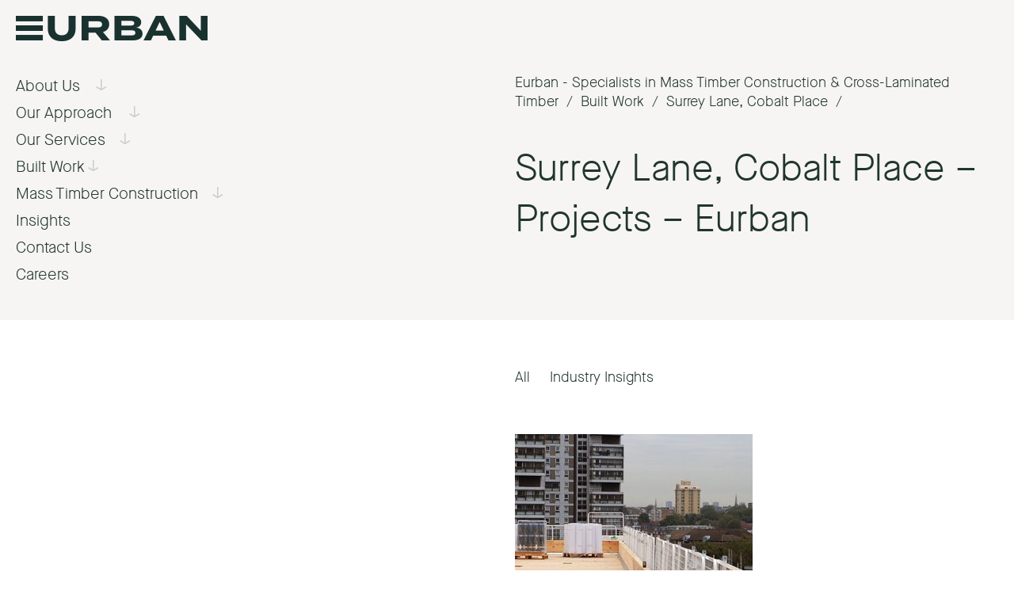

--- FILE ---
content_type: text/html; charset=UTF-8
request_url: https://www.eurban.co.uk/project/surrey-lane/attachment/surrey-lane-cobalt-place-listing/
body_size: 9364
content:
<!DOCTYPE html>
<html xmlns="https://www.w3.org/1999/xhtml">

<head profile="https://gmpg.org/xfn/11">
  <meta http-equiv="Content-Type" content="text/html;   charset=UTF-8" />
  <meta name="viewport" content="width=device-width, minimum-scale=1,   maximum-scale=1, user-scalable=no" />
  <meta name="google-site-verification" content="nh5sHBjiWYgb3UI6IBtTEyZHNbyzhbV0c-eCeBWbF74" />
  <link rel="icon" type="image/png" href="https://www.eurban.co.uk/favicon.ico"/>

  <title>Surrey Lane, Cobalt Place - Projects - Eurban | Eurban - Specialists in Mass Timber Construction &amp; Cross-Laminated Timber</title>

  <link rel="alternate" type="application/rss+xml" title="Eurban &#8211; Specialists in Mass Timber Construction &amp; Cross-Laminated Timber RSS Feed" href="https://www.eurban.co.uk/feed/" />
  <link rel="pingback" href="https://www.eurban.co.uk/xmlrpc.php" />
  <!--[if lt IE 9]>
    <script src="//html5shiv.googlecode.com/svn/trunk/html5.js"></script>
  <![endif]-->

  
<meta name='robots' content='index, follow, max-image-preview:large, max-snippet:-1, max-video-preview:-1' />
	<style>img:is([sizes="auto" i], [sizes^="auto," i]) { contain-intrinsic-size: 3000px 1500px }</style>
	
	<!-- This site is optimized with the Yoast SEO plugin v23.9 - https://yoast.com/wordpress/plugins/seo/ -->
	<title>Surrey Lane, Cobalt Place - Projects - Eurban | Eurban - Specialists in Mass Timber Construction &amp; Cross-Laminated Timber</title>
	<link rel="canonical" href="https://www.eurban.co.uk/project/surrey-lane/attachment/surrey-lane-cobalt-place-listing/" />
	<meta property="og:locale" content="en_GB" />
	<meta property="og:type" content="article" />
	<meta property="og:title" content="Surrey Lane, Cobalt Place - Projects - Eurban | Eurban - Specialists in Mass Timber Construction &amp; Cross-Laminated Timber" />
	<meta property="og:url" content="https://www.eurban.co.uk/project/surrey-lane/attachment/surrey-lane-cobalt-place-listing/" />
	<meta property="og:site_name" content="Eurban - Specialists in Mass Timber Construction &amp; Cross-Laminated Timber" />
	<meta property="article:modified_time" content="2017-12-19T15:19:16+00:00" />
	<meta property="og:image" content="https://www.eurban.co.uk/project/surrey-lane/attachment/surrey-lane-cobalt-place-listing" />
	<meta property="og:image:width" content="380" />
	<meta property="og:image:height" content="380" />
	<meta property="og:image:type" content="image/jpeg" />
	<meta name="twitter:card" content="summary_large_image" />
	<script type="application/ld+json" class="yoast-schema-graph">{"@context":"https://schema.org","@graph":[{"@type":"WebPage","@id":"https://www.eurban.co.uk/project/surrey-lane/attachment/surrey-lane-cobalt-place-listing/","url":"https://www.eurban.co.uk/project/surrey-lane/attachment/surrey-lane-cobalt-place-listing/","name":"Surrey Lane, Cobalt Place - Projects - Eurban | Eurban - Specialists in Mass Timber Construction &amp; Cross-Laminated Timber","isPartOf":{"@id":"https://www.eurban.co.uk/#website"},"primaryImageOfPage":{"@id":"https://www.eurban.co.uk/project/surrey-lane/attachment/surrey-lane-cobalt-place-listing/#primaryimage"},"image":{"@id":"https://www.eurban.co.uk/project/surrey-lane/attachment/surrey-lane-cobalt-place-listing/#primaryimage"},"thumbnailUrl":"https://www.eurban.co.uk/wp-content/uploads/2017/08/surrey-lane-cobalt-place-listing.jpg","datePublished":"2017-08-31T14:52:35+00:00","dateModified":"2017-12-19T15:19:16+00:00","breadcrumb":{"@id":"https://www.eurban.co.uk/project/surrey-lane/attachment/surrey-lane-cobalt-place-listing/#breadcrumb"},"inLanguage":"en-GB","potentialAction":[{"@type":"ReadAction","target":["https://www.eurban.co.uk/project/surrey-lane/attachment/surrey-lane-cobalt-place-listing/"]}]},{"@type":"ImageObject","inLanguage":"en-GB","@id":"https://www.eurban.co.uk/project/surrey-lane/attachment/surrey-lane-cobalt-place-listing/#primaryimage","url":"https://www.eurban.co.uk/wp-content/uploads/2017/08/surrey-lane-cobalt-place-listing.jpg","contentUrl":"https://www.eurban.co.uk/wp-content/uploads/2017/08/surrey-lane-cobalt-place-listing.jpg","width":380,"height":380,"caption":"Surrey Lane, Cobalt Place - Projects - Eurban"},{"@type":"BreadcrumbList","@id":"https://www.eurban.co.uk/project/surrey-lane/attachment/surrey-lane-cobalt-place-listing/#breadcrumb","itemListElement":[{"@type":"ListItem","position":1,"name":"Home","item":"https://www.eurban.co.uk/"},{"@type":"ListItem","position":2,"name":"Surrey Lane, Cobalt Place","item":"https://www.eurban.co.uk/project/surrey-lane/"},{"@type":"ListItem","position":3,"name":"Surrey Lane, Cobalt Place &#8211; Projects &#8211; Eurban"}]},{"@type":"WebSite","@id":"https://www.eurban.co.uk/#website","url":"https://www.eurban.co.uk/","name":"Eurban - Specialists in Mass Timber Construction &amp; Cross-Laminated Timber","description":"Eurban","potentialAction":[{"@type":"SearchAction","target":{"@type":"EntryPoint","urlTemplate":"https://www.eurban.co.uk/?s={search_term_string}"},"query-input":{"@type":"PropertyValueSpecification","valueRequired":true,"valueName":"search_term_string"}}],"inLanguage":"en-GB"}]}</script>
	<!-- / Yoast SEO plugin. -->


<link rel="alternate" type="application/rss+xml" title="Eurban - Specialists in Mass Timber Construction &amp; Cross-Laminated Timber &raquo; Surrey Lane, Cobalt Place &#8211; Projects &#8211; Eurban Comments Feed" href="https://www.eurban.co.uk/project/surrey-lane/attachment/surrey-lane-cobalt-place-listing/feed/" />
<link rel='stylesheet' id='wp-block-library-css' href='https://www.eurban.co.uk/wp-includes/css/dist/block-library/style.min.css?ver=6.7.4' type='text/css' media='all' />
<style id='classic-theme-styles-inline-css' type='text/css'>
/*! This file is auto-generated */
.wp-block-button__link{color:#fff;background-color:#32373c;border-radius:9999px;box-shadow:none;text-decoration:none;padding:calc(.667em + 2px) calc(1.333em + 2px);font-size:1.125em}.wp-block-file__button{background:#32373c;color:#fff;text-decoration:none}
</style>
<style id='global-styles-inline-css' type='text/css'>
:root{--wp--preset--aspect-ratio--square: 1;--wp--preset--aspect-ratio--4-3: 4/3;--wp--preset--aspect-ratio--3-4: 3/4;--wp--preset--aspect-ratio--3-2: 3/2;--wp--preset--aspect-ratio--2-3: 2/3;--wp--preset--aspect-ratio--16-9: 16/9;--wp--preset--aspect-ratio--9-16: 9/16;--wp--preset--color--black: #000000;--wp--preset--color--cyan-bluish-gray: #abb8c3;--wp--preset--color--white: #ffffff;--wp--preset--color--pale-pink: #f78da7;--wp--preset--color--vivid-red: #cf2e2e;--wp--preset--color--luminous-vivid-orange: #ff6900;--wp--preset--color--luminous-vivid-amber: #fcb900;--wp--preset--color--light-green-cyan: #7bdcb5;--wp--preset--color--vivid-green-cyan: #00d084;--wp--preset--color--pale-cyan-blue: #8ed1fc;--wp--preset--color--vivid-cyan-blue: #0693e3;--wp--preset--color--vivid-purple: #9b51e0;--wp--preset--gradient--vivid-cyan-blue-to-vivid-purple: linear-gradient(135deg,rgba(6,147,227,1) 0%,rgb(155,81,224) 100%);--wp--preset--gradient--light-green-cyan-to-vivid-green-cyan: linear-gradient(135deg,rgb(122,220,180) 0%,rgb(0,208,130) 100%);--wp--preset--gradient--luminous-vivid-amber-to-luminous-vivid-orange: linear-gradient(135deg,rgba(252,185,0,1) 0%,rgba(255,105,0,1) 100%);--wp--preset--gradient--luminous-vivid-orange-to-vivid-red: linear-gradient(135deg,rgba(255,105,0,1) 0%,rgb(207,46,46) 100%);--wp--preset--gradient--very-light-gray-to-cyan-bluish-gray: linear-gradient(135deg,rgb(238,238,238) 0%,rgb(169,184,195) 100%);--wp--preset--gradient--cool-to-warm-spectrum: linear-gradient(135deg,rgb(74,234,220) 0%,rgb(151,120,209) 20%,rgb(207,42,186) 40%,rgb(238,44,130) 60%,rgb(251,105,98) 80%,rgb(254,248,76) 100%);--wp--preset--gradient--blush-light-purple: linear-gradient(135deg,rgb(255,206,236) 0%,rgb(152,150,240) 100%);--wp--preset--gradient--blush-bordeaux: linear-gradient(135deg,rgb(254,205,165) 0%,rgb(254,45,45) 50%,rgb(107,0,62) 100%);--wp--preset--gradient--luminous-dusk: linear-gradient(135deg,rgb(255,203,112) 0%,rgb(199,81,192) 50%,rgb(65,88,208) 100%);--wp--preset--gradient--pale-ocean: linear-gradient(135deg,rgb(255,245,203) 0%,rgb(182,227,212) 50%,rgb(51,167,181) 100%);--wp--preset--gradient--electric-grass: linear-gradient(135deg,rgb(202,248,128) 0%,rgb(113,206,126) 100%);--wp--preset--gradient--midnight: linear-gradient(135deg,rgb(2,3,129) 0%,rgb(40,116,252) 100%);--wp--preset--font-size--small: 13px;--wp--preset--font-size--medium: 20px;--wp--preset--font-size--large: 36px;--wp--preset--font-size--x-large: 42px;--wp--preset--spacing--20: 0.44rem;--wp--preset--spacing--30: 0.67rem;--wp--preset--spacing--40: 1rem;--wp--preset--spacing--50: 1.5rem;--wp--preset--spacing--60: 2.25rem;--wp--preset--spacing--70: 3.38rem;--wp--preset--spacing--80: 5.06rem;--wp--preset--shadow--natural: 6px 6px 9px rgba(0, 0, 0, 0.2);--wp--preset--shadow--deep: 12px 12px 50px rgba(0, 0, 0, 0.4);--wp--preset--shadow--sharp: 6px 6px 0px rgba(0, 0, 0, 0.2);--wp--preset--shadow--outlined: 6px 6px 0px -3px rgba(255, 255, 255, 1), 6px 6px rgba(0, 0, 0, 1);--wp--preset--shadow--crisp: 6px 6px 0px rgba(0, 0, 0, 1);}:where(.is-layout-flex){gap: 0.5em;}:where(.is-layout-grid){gap: 0.5em;}body .is-layout-flex{display: flex;}.is-layout-flex{flex-wrap: wrap;align-items: center;}.is-layout-flex > :is(*, div){margin: 0;}body .is-layout-grid{display: grid;}.is-layout-grid > :is(*, div){margin: 0;}:where(.wp-block-columns.is-layout-flex){gap: 2em;}:where(.wp-block-columns.is-layout-grid){gap: 2em;}:where(.wp-block-post-template.is-layout-flex){gap: 1.25em;}:where(.wp-block-post-template.is-layout-grid){gap: 1.25em;}.has-black-color{color: var(--wp--preset--color--black) !important;}.has-cyan-bluish-gray-color{color: var(--wp--preset--color--cyan-bluish-gray) !important;}.has-white-color{color: var(--wp--preset--color--white) !important;}.has-pale-pink-color{color: var(--wp--preset--color--pale-pink) !important;}.has-vivid-red-color{color: var(--wp--preset--color--vivid-red) !important;}.has-luminous-vivid-orange-color{color: var(--wp--preset--color--luminous-vivid-orange) !important;}.has-luminous-vivid-amber-color{color: var(--wp--preset--color--luminous-vivid-amber) !important;}.has-light-green-cyan-color{color: var(--wp--preset--color--light-green-cyan) !important;}.has-vivid-green-cyan-color{color: var(--wp--preset--color--vivid-green-cyan) !important;}.has-pale-cyan-blue-color{color: var(--wp--preset--color--pale-cyan-blue) !important;}.has-vivid-cyan-blue-color{color: var(--wp--preset--color--vivid-cyan-blue) !important;}.has-vivid-purple-color{color: var(--wp--preset--color--vivid-purple) !important;}.has-black-background-color{background-color: var(--wp--preset--color--black) !important;}.has-cyan-bluish-gray-background-color{background-color: var(--wp--preset--color--cyan-bluish-gray) !important;}.has-white-background-color{background-color: var(--wp--preset--color--white) !important;}.has-pale-pink-background-color{background-color: var(--wp--preset--color--pale-pink) !important;}.has-vivid-red-background-color{background-color: var(--wp--preset--color--vivid-red) !important;}.has-luminous-vivid-orange-background-color{background-color: var(--wp--preset--color--luminous-vivid-orange) !important;}.has-luminous-vivid-amber-background-color{background-color: var(--wp--preset--color--luminous-vivid-amber) !important;}.has-light-green-cyan-background-color{background-color: var(--wp--preset--color--light-green-cyan) !important;}.has-vivid-green-cyan-background-color{background-color: var(--wp--preset--color--vivid-green-cyan) !important;}.has-pale-cyan-blue-background-color{background-color: var(--wp--preset--color--pale-cyan-blue) !important;}.has-vivid-cyan-blue-background-color{background-color: var(--wp--preset--color--vivid-cyan-blue) !important;}.has-vivid-purple-background-color{background-color: var(--wp--preset--color--vivid-purple) !important;}.has-black-border-color{border-color: var(--wp--preset--color--black) !important;}.has-cyan-bluish-gray-border-color{border-color: var(--wp--preset--color--cyan-bluish-gray) !important;}.has-white-border-color{border-color: var(--wp--preset--color--white) !important;}.has-pale-pink-border-color{border-color: var(--wp--preset--color--pale-pink) !important;}.has-vivid-red-border-color{border-color: var(--wp--preset--color--vivid-red) !important;}.has-luminous-vivid-orange-border-color{border-color: var(--wp--preset--color--luminous-vivid-orange) !important;}.has-luminous-vivid-amber-border-color{border-color: var(--wp--preset--color--luminous-vivid-amber) !important;}.has-light-green-cyan-border-color{border-color: var(--wp--preset--color--light-green-cyan) !important;}.has-vivid-green-cyan-border-color{border-color: var(--wp--preset--color--vivid-green-cyan) !important;}.has-pale-cyan-blue-border-color{border-color: var(--wp--preset--color--pale-cyan-blue) !important;}.has-vivid-cyan-blue-border-color{border-color: var(--wp--preset--color--vivid-cyan-blue) !important;}.has-vivid-purple-border-color{border-color: var(--wp--preset--color--vivid-purple) !important;}.has-vivid-cyan-blue-to-vivid-purple-gradient-background{background: var(--wp--preset--gradient--vivid-cyan-blue-to-vivid-purple) !important;}.has-light-green-cyan-to-vivid-green-cyan-gradient-background{background: var(--wp--preset--gradient--light-green-cyan-to-vivid-green-cyan) !important;}.has-luminous-vivid-amber-to-luminous-vivid-orange-gradient-background{background: var(--wp--preset--gradient--luminous-vivid-amber-to-luminous-vivid-orange) !important;}.has-luminous-vivid-orange-to-vivid-red-gradient-background{background: var(--wp--preset--gradient--luminous-vivid-orange-to-vivid-red) !important;}.has-very-light-gray-to-cyan-bluish-gray-gradient-background{background: var(--wp--preset--gradient--very-light-gray-to-cyan-bluish-gray) !important;}.has-cool-to-warm-spectrum-gradient-background{background: var(--wp--preset--gradient--cool-to-warm-spectrum) !important;}.has-blush-light-purple-gradient-background{background: var(--wp--preset--gradient--blush-light-purple) !important;}.has-blush-bordeaux-gradient-background{background: var(--wp--preset--gradient--blush-bordeaux) !important;}.has-luminous-dusk-gradient-background{background: var(--wp--preset--gradient--luminous-dusk) !important;}.has-pale-ocean-gradient-background{background: var(--wp--preset--gradient--pale-ocean) !important;}.has-electric-grass-gradient-background{background: var(--wp--preset--gradient--electric-grass) !important;}.has-midnight-gradient-background{background: var(--wp--preset--gradient--midnight) !important;}.has-small-font-size{font-size: var(--wp--preset--font-size--small) !important;}.has-medium-font-size{font-size: var(--wp--preset--font-size--medium) !important;}.has-large-font-size{font-size: var(--wp--preset--font-size--large) !important;}.has-x-large-font-size{font-size: var(--wp--preset--font-size--x-large) !important;}
:where(.wp-block-post-template.is-layout-flex){gap: 1.25em;}:where(.wp-block-post-template.is-layout-grid){gap: 1.25em;}
:where(.wp-block-columns.is-layout-flex){gap: 2em;}:where(.wp-block-columns.is-layout-grid){gap: 2em;}
:root :where(.wp-block-pullquote){font-size: 1.5em;line-height: 1.6;}
</style>
<link rel='stylesheet' id='contact-form-7-css' href='https://www.eurban.co.uk/wp-content/plugins/contact-form-7/includes/css/styles.css?ver=6.0' type='text/css' media='all' />
<link rel='stylesheet' id='style-css' href='https://www.eurban.co.uk/wp-content/themes/eurban/style.min.css?ver=6.7.4' async='async' type='text/css' media='all' />
<link rel='stylesheet' id='slick-style-css' href='https://cdnjs.cloudflare.com/ajax/libs/slick-carousel/1.6.0/slick.min.css?ver=6.7.4' async='async' type='text/css' media='all' />
<link rel='stylesheet' id='owl-style-css' href='https://cdnjs.cloudflare.com/ajax/libs/OwlCarousel2/2.2.0/assets/owl.carousel.min.css?ver=6.7.4' async='async' type='text/css' media='all' />
<link rel='stylesheet' id='owl-theme-style-css' href='https://cdnjs.cloudflare.com/ajax/libs/OwlCarousel2/2.2.0/assets/owl.theme.default.min.css?ver=6.7.4' async='async' type='text/css' media='all' />
<script type="text/javascript" id="wpgmza_data-js-extra">
/* <![CDATA[ */
var wpgmza_google_api_status = {"message":"Enqueued","code":"ENQUEUED"};
/* ]]> */
</script>
<script type="text/javascript" src="https://www.eurban.co.uk/wp-content/plugins/wp-google-maps/wpgmza_data.js?ver=6.7.4" id="wpgmza_data-js"></script>
<script type="text/javascript" src="https://www.eurban.co.uk/wp-includes/js/jquery/jquery.min.js?ver=3.7.1" id="jquery-core-js"></script>
<script type="text/javascript" src="https://www.eurban.co.uk/wp-includes/js/jquery/jquery-migrate.min.js?ver=3.4.1" id="jquery-migrate-js"></script>
<link rel="https://api.w.org/" href="https://www.eurban.co.uk/wp-json/" /><link rel="alternate" title="JSON" type="application/json" href="https://www.eurban.co.uk/wp-json/wp/v2/media/762" /><link rel="EditURI" type="application/rsd+xml" title="RSD" href="https://www.eurban.co.uk/xmlrpc.php?rsd" />
<meta name="generator" content="WordPress 6.7.4" />
<link rel='shortlink' href='https://www.eurban.co.uk/?p=762' />
<link rel="alternate" title="oEmbed (JSON)" type="application/json+oembed" href="https://www.eurban.co.uk/wp-json/oembed/1.0/embed?url=https%3A%2F%2Fwww.eurban.co.uk%2Fproject%2Fsurrey-lane%2Fattachment%2Fsurrey-lane-cobalt-place-listing%2F" />
<link rel="alternate" title="oEmbed (XML)" type="text/xml+oembed" href="https://www.eurban.co.uk/wp-json/oembed/1.0/embed?url=https%3A%2F%2Fwww.eurban.co.uk%2Fproject%2Fsurrey-lane%2Fattachment%2Fsurrey-lane-cobalt-place-listing%2F&#038;format=xml" />
<!-- Global site tag (gtag.js) - Google Analytics -->
<script async src="https://www.googletagmanager.com/gtag/js?id=UA-2553099-3"></script>
<script>
   window.dataLayer = window.dataLayer || [];
   function gtag(){dataLayer.push(arguments);}
   gtag('js', new Date());
   gtag('config', 'UA-2553099-3');
</script>

</head>
<body class="attachment attachment-template-default single single-attachment postid-762 attachmentid-762 attachment-jpeg">
<div id="backTop"></div>

<!-- HEADER START -->
   <header class="content main-header-two light-grey-background">
      <div class="fifty-padding-both">
         <div class="full-width-container clearfix">
            <div class="main-logo-smaller-container hide-on-responsive">
               <a href="https://www.eurban.co.uk">
                  <img src="https://www.eurban.co.uk/wp-content/themes/eurban/assets/img/eurban-logo-smaller.png" alt="Eurban" title="Eurban" width="242px" height="32px">
               </a>
            </div> <!-- main-logo-smaller-container Ends -->
            <div class="mobile-logo-container show-on-responsive">
               <a href="https://www.eurban.co.uk">
                  <img src="https://www.eurban.co.uk/wp-content/themes/eurban/assets/img/eurban-mobile-logo.png" alt="Eurban" title="Eurban" width="150px" height="19px">
               </a>
            </div>
         </div><!-- full-width-container Ends -->
         <div class="full-width-container show-on-responsive">
            <div class="mobile-menu-title-holder">
               Menu
            </div> <!-- mobile-menu-title-holder Ends -->
            <div class="mobile-dropdown-container clearfix">
               <div class="mobile-menu-holder">
                  <nav>
                     <div class="menu-top-menu-container"><ul id="menu-top-menu" class="menu"><li id="menu-item-72" class="about-drop menu-item menu-item-type-post_type menu-item-object-page menu-item-has-children menu-item-72"><a href="https://www.eurban.co.uk/about-us/">About Us</a>
<ul class="sub-menu">
	<li id="menu-item-77" class="menu-item menu-item-type-post_type menu-item-object-page menu-item-77"><a href="https://www.eurban.co.uk/about-us/company-history/">Company History</a></li>
	<li id="menu-item-78" class="menu-item menu-item-type-post_type menu-item-object-page menu-item-78"><a href="https://www.eurban.co.uk/about-us/our-people/">Our People</a></li>
	<li id="menu-item-76" class="menu-item menu-item-type-post_type menu-item-object-page menu-item-76"><a href="https://www.eurban.co.uk/about-us/clients-testimonials/">Clients &#038; Testimonials</a></li>
	<li id="menu-item-74" class="menu-item menu-item-type-post_type menu-item-object-page menu-item-74"><a href="https://www.eurban.co.uk/about-us/project-awards/">Project Awards</a></li>
	<li id="menu-item-73" class="menu-item menu-item-type-post_type menu-item-object-page menu-item-73"><a href="https://www.eurban.co.uk/about-us/accreditations/">Accreditations</a></li>
</ul>
</li>
<li id="menu-item-81" class="how-we-work-drop menu-item menu-item-type-post_type menu-item-object-page menu-item-has-children menu-item-81"><a href="https://www.eurban.co.uk/our-approach/">Our Approach</a>
<ul class="sub-menu">
	<li id="menu-item-82" class="menu-item menu-item-type-post_type menu-item-object-page menu-item-82"><a href="https://www.eurban.co.uk/our-approach/responsible-design/">Responsible Design</a></li>
	<li id="menu-item-83" class="menu-item menu-item-type-post_type menu-item-object-page menu-item-83"><a href="https://www.eurban.co.uk/our-approach/mass-timber-specialist/">Mass Timber Specialist</a></li>
	<li id="menu-item-80" class="menu-item menu-item-type-post_type menu-item-object-page menu-item-80"><a href="https://www.eurban.co.uk/our-approach/design-led-engineering/">Design-Led Engineering</a></li>
	<li id="menu-item-79" class="menu-item menu-item-type-post_type menu-item-object-page menu-item-79"><a href="https://www.eurban.co.uk/our-approach/digital-construction/">Digital Construction</a></li>
</ul>
</li>
<li id="menu-item-741" class="service-drop menu-item menu-item-type-post_type menu-item-object-page menu-item-has-children menu-item-741"><a href="https://www.eurban.co.uk/our-services/">Our Services</a>
<ul class="sub-menu">
	<li id="menu-item-733" class="menu-item menu-item-type-post_type menu-item-object-page menu-item-733"><a href="https://www.eurban.co.uk/our-services/structural-design/">Structural Design</a></li>
	<li id="menu-item-734" class="menu-item menu-item-type-post_type menu-item-object-page menu-item-734"><a href="https://www.eurban.co.uk/our-services/design-manufacture-assembly-dfma/">Design for Manufacture &#038; Assembly (DfMA)</a></li>
	<li id="menu-item-732" class="menu-item menu-item-type-post_type menu-item-object-page menu-item-732"><a href="https://www.eurban.co.uk/our-services/off-site-manufacture/">Off-Site Manufacture</a></li>
	<li id="menu-item-1288" class="menu-item menu-item-type-post_type menu-item-object-page menu-item-1288"><a href="https://www.eurban.co.uk/our-services/on-site-assembly/">On-Site Assembly</a></li>
</ul>
</li>
<li id="menu-item-189" class="project-drop menu-item menu-item-type-post_type menu-item-object-page menu-item-has-children menu-item-189"><a href="https://www.eurban.co.uk/built-work/">Built Work</a>
<ul class="sub-menu">
	<li id="menu-item-311" class="menu-item menu-item-type-post_type menu-item-object-page menu-item-311"><a href="https://www.eurban.co.uk/built-work/">Project Listings</a></li>
</ul>
</li>
<li id="menu-item-740" class="solid-timber-drop menu-item menu-item-type-post_type menu-item-object-page menu-item-has-children menu-item-740"><a href="https://www.eurban.co.uk/mass-timber-construction/">Mass Timber Construction</a>
<ul class="sub-menu">
	<li id="menu-item-97" class="menu-item menu-item-type-custom menu-item-object-custom menu-item-97"><a href="https://www.eurban.co.uk/mass-timber-construction/#why-choose-solid-timber">Why choose Mass Timber</a></li>
	<li id="menu-item-98" class="menu-item menu-item-type-custom menu-item-object-custom menu-item-98"><a href="https://www.eurban.co.uk/solid-timber-construction/#materials-scroll">Materials &#038; Components</a></li>
</ul>
</li>
<li id="menu-item-731" class="menu-item menu-item-type-post_type menu-item-object-page menu-item-731"><a href="https://www.eurban.co.uk/insights/">Insights</a></li>
<li id="menu-item-599" class="menu-item menu-item-type-post_type menu-item-object-page menu-item-599"><a href="https://www.eurban.co.uk/contact-us/">Contact Us</a></li>
<li id="menu-item-75" class="menu-item menu-item-type-post_type menu-item-object-page menu-item-75"><a href="https://www.eurban.co.uk/about-us/careers/">Careers</a></li>
</ul></div>                  </nav>
               </div> <!-- mobile-menu-holder Ends -->
            </div> <!-- mobile-dropdown-container Ends -->
         </div> <!-- full-width-container Ends -->
      </div> <!-- fifty-padding-both Ends -->
   </header> <!-- content Ends -->

   <!-- Sticky Header Section -->
   <header class="content sticky-header trigger-adjust">
      <div class="fifty-padding-both">
         <div class="full-width-container">
            <div class="sticky-menu-title-holder">
               Menu
            </div> <!-- sticky-menu-title-holder Ends -->
            <div class="sticky-dropdown-container clearfix">
               <div class="sticky-menu-holder">
                  <nav>
                     <div class="menu-top-menu-container"><ul id="menu-top-menu-1" class="menu"><li class="about-drop menu-item menu-item-type-post_type menu-item-object-page menu-item-has-children menu-item-72"><a href="https://www.eurban.co.uk/about-us/">About Us</a>
<ul class="sub-menu">
	<li class="menu-item menu-item-type-post_type menu-item-object-page menu-item-77"><a href="https://www.eurban.co.uk/about-us/company-history/">Company History</a></li>
	<li class="menu-item menu-item-type-post_type menu-item-object-page menu-item-78"><a href="https://www.eurban.co.uk/about-us/our-people/">Our People</a></li>
	<li class="menu-item menu-item-type-post_type menu-item-object-page menu-item-76"><a href="https://www.eurban.co.uk/about-us/clients-testimonials/">Clients &#038; Testimonials</a></li>
	<li class="menu-item menu-item-type-post_type menu-item-object-page menu-item-74"><a href="https://www.eurban.co.uk/about-us/project-awards/">Project Awards</a></li>
	<li class="menu-item menu-item-type-post_type menu-item-object-page menu-item-73"><a href="https://www.eurban.co.uk/about-us/accreditations/">Accreditations</a></li>
</ul>
</li>
<li class="how-we-work-drop menu-item menu-item-type-post_type menu-item-object-page menu-item-has-children menu-item-81"><a href="https://www.eurban.co.uk/our-approach/">Our Approach</a>
<ul class="sub-menu">
	<li class="menu-item menu-item-type-post_type menu-item-object-page menu-item-82"><a href="https://www.eurban.co.uk/our-approach/responsible-design/">Responsible Design</a></li>
	<li class="menu-item menu-item-type-post_type menu-item-object-page menu-item-83"><a href="https://www.eurban.co.uk/our-approach/mass-timber-specialist/">Mass Timber Specialist</a></li>
	<li class="menu-item menu-item-type-post_type menu-item-object-page menu-item-80"><a href="https://www.eurban.co.uk/our-approach/design-led-engineering/">Design-Led Engineering</a></li>
	<li class="menu-item menu-item-type-post_type menu-item-object-page menu-item-79"><a href="https://www.eurban.co.uk/our-approach/digital-construction/">Digital Construction</a></li>
</ul>
</li>
<li class="service-drop menu-item menu-item-type-post_type menu-item-object-page menu-item-has-children menu-item-741"><a href="https://www.eurban.co.uk/our-services/">Our Services</a>
<ul class="sub-menu">
	<li class="menu-item menu-item-type-post_type menu-item-object-page menu-item-733"><a href="https://www.eurban.co.uk/our-services/structural-design/">Structural Design</a></li>
	<li class="menu-item menu-item-type-post_type menu-item-object-page menu-item-734"><a href="https://www.eurban.co.uk/our-services/design-manufacture-assembly-dfma/">Design for Manufacture &#038; Assembly (DfMA)</a></li>
	<li class="menu-item menu-item-type-post_type menu-item-object-page menu-item-732"><a href="https://www.eurban.co.uk/our-services/off-site-manufacture/">Off-Site Manufacture</a></li>
	<li class="menu-item menu-item-type-post_type menu-item-object-page menu-item-1288"><a href="https://www.eurban.co.uk/our-services/on-site-assembly/">On-Site Assembly</a></li>
</ul>
</li>
<li class="project-drop menu-item menu-item-type-post_type menu-item-object-page menu-item-has-children menu-item-189"><a href="https://www.eurban.co.uk/built-work/">Built Work</a>
<ul class="sub-menu">
	<li class="menu-item menu-item-type-post_type menu-item-object-page menu-item-311"><a href="https://www.eurban.co.uk/built-work/">Project Listings</a></li>
</ul>
</li>
<li class="solid-timber-drop menu-item menu-item-type-post_type menu-item-object-page menu-item-has-children menu-item-740"><a href="https://www.eurban.co.uk/mass-timber-construction/">Mass Timber Construction</a>
<ul class="sub-menu">
	<li class="menu-item menu-item-type-custom menu-item-object-custom menu-item-97"><a href="https://www.eurban.co.uk/mass-timber-construction/#why-choose-solid-timber">Why choose Mass Timber</a></li>
	<li class="menu-item menu-item-type-custom menu-item-object-custom menu-item-98"><a href="https://www.eurban.co.uk/solid-timber-construction/#materials-scroll">Materials &#038; Components</a></li>
</ul>
</li>
<li class="menu-item menu-item-type-post_type menu-item-object-page menu-item-731"><a href="https://www.eurban.co.uk/insights/">Insights</a></li>
<li class="menu-item menu-item-type-post_type menu-item-object-page menu-item-599"><a href="https://www.eurban.co.uk/contact-us/">Contact Us</a></li>
<li class="menu-item menu-item-type-post_type menu-item-object-page menu-item-75"><a href="https://www.eurban.co.uk/about-us/careers/">Careers</a></li>
</ul></div>                  </nav>
               </div> <!-- sticky-menu-holder Ends -->
            </div> <!-- sticky-dropdown-container Ends -->
            <a class="scrolltoboy" href="#backTop">
               <div class="sticky-menu-back-top">
                  Back to Top
               </div> <!-- ticky-menu-back-top Ends -->
            </a>
         </div> <!-- full-width-container Ends -->
      </div> <!-- fifty-padding-both Ends -->
   </header> <!-- content Ends -->
   <section class="content light-grey-background">
   <div class="fifty-padding-both">
      <div class="full-width-container clearfix">

         <div class="full-half-container hide-on-responsive">
            <div class="top-menu-container color-fix clearfix">
               <nav>
                  <div class="menu-top-menu-container"><ul id="menu-top-menu-2" class="menu"><li class="about-drop menu-item menu-item-type-post_type menu-item-object-page menu-item-has-children menu-item-72"><a href="https://www.eurban.co.uk/about-us/">About Us</a>
<ul class="sub-menu">
	<li class="menu-item menu-item-type-post_type menu-item-object-page menu-item-77"><a href="https://www.eurban.co.uk/about-us/company-history/">Company History</a></li>
	<li class="menu-item menu-item-type-post_type menu-item-object-page menu-item-78"><a href="https://www.eurban.co.uk/about-us/our-people/">Our People</a></li>
	<li class="menu-item menu-item-type-post_type menu-item-object-page menu-item-76"><a href="https://www.eurban.co.uk/about-us/clients-testimonials/">Clients &#038; Testimonials</a></li>
	<li class="menu-item menu-item-type-post_type menu-item-object-page menu-item-74"><a href="https://www.eurban.co.uk/about-us/project-awards/">Project Awards</a></li>
	<li class="menu-item menu-item-type-post_type menu-item-object-page menu-item-73"><a href="https://www.eurban.co.uk/about-us/accreditations/">Accreditations</a></li>
</ul>
</li>
<li class="how-we-work-drop menu-item menu-item-type-post_type menu-item-object-page menu-item-has-children menu-item-81"><a href="https://www.eurban.co.uk/our-approach/">Our Approach</a>
<ul class="sub-menu">
	<li class="menu-item menu-item-type-post_type menu-item-object-page menu-item-82"><a href="https://www.eurban.co.uk/our-approach/responsible-design/">Responsible Design</a></li>
	<li class="menu-item menu-item-type-post_type menu-item-object-page menu-item-83"><a href="https://www.eurban.co.uk/our-approach/mass-timber-specialist/">Mass Timber Specialist</a></li>
	<li class="menu-item menu-item-type-post_type menu-item-object-page menu-item-80"><a href="https://www.eurban.co.uk/our-approach/design-led-engineering/">Design-Led Engineering</a></li>
	<li class="menu-item menu-item-type-post_type menu-item-object-page menu-item-79"><a href="https://www.eurban.co.uk/our-approach/digital-construction/">Digital Construction</a></li>
</ul>
</li>
<li class="service-drop menu-item menu-item-type-post_type menu-item-object-page menu-item-has-children menu-item-741"><a href="https://www.eurban.co.uk/our-services/">Our Services</a>
<ul class="sub-menu">
	<li class="menu-item menu-item-type-post_type menu-item-object-page menu-item-733"><a href="https://www.eurban.co.uk/our-services/structural-design/">Structural Design</a></li>
	<li class="menu-item menu-item-type-post_type menu-item-object-page menu-item-734"><a href="https://www.eurban.co.uk/our-services/design-manufacture-assembly-dfma/">Design for Manufacture &#038; Assembly (DfMA)</a></li>
	<li class="menu-item menu-item-type-post_type menu-item-object-page menu-item-732"><a href="https://www.eurban.co.uk/our-services/off-site-manufacture/">Off-Site Manufacture</a></li>
	<li class="menu-item menu-item-type-post_type menu-item-object-page menu-item-1288"><a href="https://www.eurban.co.uk/our-services/on-site-assembly/">On-Site Assembly</a></li>
</ul>
</li>
<li class="project-drop menu-item menu-item-type-post_type menu-item-object-page menu-item-has-children menu-item-189"><a href="https://www.eurban.co.uk/built-work/">Built Work</a>
<ul class="sub-menu">
	<li class="menu-item menu-item-type-post_type menu-item-object-page menu-item-311"><a href="https://www.eurban.co.uk/built-work/">Project Listings</a></li>
</ul>
</li>
<li class="solid-timber-drop menu-item menu-item-type-post_type menu-item-object-page menu-item-has-children menu-item-740"><a href="https://www.eurban.co.uk/mass-timber-construction/">Mass Timber Construction</a>
<ul class="sub-menu">
	<li class="menu-item menu-item-type-custom menu-item-object-custom menu-item-97"><a href="https://www.eurban.co.uk/mass-timber-construction/#why-choose-solid-timber">Why choose Mass Timber</a></li>
	<li class="menu-item menu-item-type-custom menu-item-object-custom menu-item-98"><a href="https://www.eurban.co.uk/solid-timber-construction/#materials-scroll">Materials &#038; Components</a></li>
</ul>
</li>
<li class="menu-item menu-item-type-post_type menu-item-object-page menu-item-731"><a href="https://www.eurban.co.uk/insights/">Insights</a></li>
<li class="menu-item menu-item-type-post_type menu-item-object-page menu-item-599"><a href="https://www.eurban.co.uk/contact-us/">Contact Us</a></li>
<li class="menu-item menu-item-type-post_type menu-item-object-page menu-item-75"><a href="https://www.eurban.co.uk/about-us/careers/">Careers</a></li>
</ul></div>               </nav>
            </div> <!-- top-menu-container Ends -->
         </div> <!-- full-half-container Ends -->

         <div class="full-half-container">
            <div class="inner-full-half-holder">
                             <div class="breadcrumb clearfix long-text-fix" typeof="BreadcrumbList" vocab="http://schema.org/">
               <!-- Breadcrumb NavXT 7.3.1 -->
<span property="itemListElement" typeof="ListItem"><a property="item" typeof="WebPage" title="Go to Eurban - Specialists in Mass Timber Construction &amp; Cross-Laminated Timber." href="https://www.eurban.co.uk" class="home"><span property="name">Eurban - Specialists in Mass Timber Construction &amp; Cross-Laminated Timber</span></a><meta property="position" content="1"></span>&nbsp;&nbsp;/&nbsp;&nbsp;<span property="itemListElement" typeof="ListItem"><a property="item" typeof="WebPage" title="Go to Built Work." href="https://www.eurban.co.uk/built-work/" class="project-root post post-project"><span property="name">Built Work</span></a><meta property="position" content="2"></span>&nbsp;&nbsp;/&nbsp;&nbsp;<span property="itemListElement" typeof="ListItem"><a property="item" typeof="WebPage" title="Go to Surrey Lane, Cobalt Place." href="https://www.eurban.co.uk/project/surrey-lane/" class="post post-project"><span property="name">Surrey Lane, Cobalt Place</span></a><meta property="position" content="3"></span>&nbsp;&nbsp;/&nbsp;&nbsp;<span property="itemListElement" typeof="ListItem"><span class="page-name" property="name">Surrey Lane, Cobalt Place &#8211; Projects &#8211; Eurban</span><meta property="position" content="4"></span>               </div> <!-- breadcrumbs Ends -->
                             <div class="full-half-title-holder">
                                      <h1>Surrey Lane, Cobalt Place &#8211; Projects &#8211; Eurban</h1>
						               </div> <!-- full-half-title-holder Ends -->
            </div> <!-- inner-full-half-holder Ends -->
         </div> <!-- full-half-container Ends -->

      </div> <!-- full-with-container Ends -->
   </div> <!-- fifty-padding-both Ends -->
   <div class="forty-spacer"></div>
</section> <!-- content Ends -->

<main class="wrapper"><section class="content header-trigger">
   <div class="eighty-spacer"></div>
	<div class="content-block clearfix">

      <div class="half-block-container">
         <div class="eighty-spacer"></div>
         <div class="insight-taxonmy-holder show-on-responsive">
			   <ul>
				   <li>
                  <a href="https://www.eurban.co.uk/insights/">All</a>
               </li>
					<li><a href="https://www.eurban.co.uk/industry-insights" >Industry Insights</a></li>				</ul>
		   </div> <!-- insight-taxonmy-holder Ends -->
		   <div class="eighty-spacer show-on-responsive"></div>
                     <div class="insights-slider">
                           </div> <!-- insights-slider Ends -->
               </div> <!-- half-block-container Ends -->

     	<div class="half-block-container">
         <div class="insight-taxonmy-holder hide-on-responsive">
			   <ul>
				   <li>
                  <a href="https://www.eurban.co.uk/insights/">All</a>
               </li>
					<li><a href="https://www.eurban.co.uk/industry-insights" >Industry Insights</a></li>				</ul>
		   </div> <!-- insight-taxonmy-holder Ends -->

			<div class="insight-text-holder">
				<div class="eighty-spacer"></div>

            <p class="attachment"><a href='https://www.eurban.co.uk/wp-content/uploads/2017/08/surrey-lane-cobalt-place-listing.jpg'><img fetchpriority="high" decoding="async" width="300" height="300" src="https://www.eurban.co.uk/wp-content/uploads/2017/08/surrey-lane-cobalt-place-listing-300x300.jpg" class="attachment-medium size-medium" alt="Surrey Lane, Cobalt Place - Projects - Eurban" /></a></p>
         </div> <!-- insight-text-holder Ends -->

 			<div class="share-post">
  				<div class="eighty-spacer"></div>
   			<!-- Go to www.addthis.com/dashboard to customize your tools -->
   			<!-- AddThis Button BEGIN -->
				<style>.at-icon-wrapper{display:none!important}</style>

		      <ul>
	            <li>Share:</li>
	            <li>
                  <a class="addthis_button_facebook at300b" title="Share On Facebook - Eurban" href="#">Facebook</a>
               </li>
	            <li>
                  <a class="addthis_button_twitter at300b" title="Share On Twitter - Eurban" href="#">Twitter</a>
               </li>
               <li>
                  <a class="addthis_button_linkedin at300b" title="Share On LinkedIn - Eurban" href="#">LinkedIn</a>
               </li>
	            <li>
                  <a class="addthis_button_email at300b" title="Email A Friend - Eurban" href="#" target="_blank">Email</a>
               </li>
		      </ul>
			</div> <!-- share-post Ends -->

      </div> <!-- half-block-container Ends -->
   </div> <!-- content-block Ends -->
   <div class="eighty-spacer"></div>
</section> <!-- content Ends -->

<!-- Desktop Related Articles Section -->
<section class="content light-grey-background hide-on-responsive hide_empty">
	<div class="eighty-spacer"></div>
   <div class="content-block clearfix">

		<div class="half-block-container">
			<div class="vist-events-link-holder">
            Related Articles
         </div> <!-- vist-events-link-holder Ends -->
		</div> <!-- half-block-container Ends -->

      <div class="half-block-container module-slide">
         <div class="eighty-spacer show-on-responsive"></div>
	      				<div class="related-articles-block-container">
               <a href="https://www.eurban.co.uk/industry-insights/skys-limit-future-multi-storey-cross-laminated-timber-buildings/">
              	   <div class="related-insights-card-hover"></div>
               	<img width="280" height="280" src="https://www.eurban.co.uk/wp-content/uploads/2017/10/skys-limit-future-multi-storey-cross-laminated-timber-buildings2-280x280.jpg" class="attachment-related_articles_image size-related_articles_image wp-post-image" alt="The Future of Multi-Storey Cross Laminated Timber Buildings" decoding="async" loading="lazy" />               	<div class="related-image-link-holder">
                 		Read more
               	</div> <!-- related-insights-image-link-holder Ends -->
				   </a>

					<div class="thirty-spacer"></div>
					02.11.17					<div class="thirty-spacer"></div>
			  		<h3>The Future of Multi-Storey Cross Laminated Timber Buildings</h3>
			  		<div class="eighty-spacer"></div>
		      </div> <!-- related-articles-block-container Ends -->

         				<div class="related-articles-block-container">
               <a href="https://www.eurban.co.uk/industry-insights/international-growth-clt/">
              	   <div class="related-insights-card-hover"></div>
               	<img width="280" height="280" src="https://www.eurban.co.uk/wp-content/uploads/2017/12/Bridport_House_2-280x280.jpg" class="attachment-related_articles_image size-related_articles_image wp-post-image" alt="Bridport House" decoding="async" loading="lazy" />               	<div class="related-image-link-holder">
                 		Read more
               	</div> <!-- related-insights-image-link-holder Ends -->
				   </a>

					<div class="thirty-spacer"></div>
					05.12.17					<div class="thirty-spacer"></div>
			  		<h3>International Growth of Cross Laminated Timber</h3>
			  		<div class="eighty-spacer"></div>
		      </div> <!-- related-articles-block-container Ends -->

               </div> <!-- half-block-container Ends -->
   </div> <!-- content-block Ends -->
</section> <!-- content Ends -->

<!-- Mobile Related Aricles -->
<section class="content light-grey-background show-on-responsive hide_empty">
	<div class="eighty-spacer"></div>
       <div class="content-block clearfix">
        <div class="vist-events-link-holder">
            Related Articles
         </div> <!-- vist-events-link-holder Ends -->
         <div class="eighty-spacer show-on-responsive"></div>
         <div class="one-block-container show-on-responsive clearfix">
            <div class="mobile-featured-project-container">
               <ul class="slick-featured-project">
                                    <li>
                     <div class="related-articles-block-container">
              		      <a href="https://www.eurban.co.uk/industry-insights/__trashed/">
              			      <div class="related-articles-block-container">
              			         <div class="related-insights-card-hover hide-on-responsive"></div>
              			         <div class="banner-overlay-mob"></div>

                              
               		         <div class="related-image-link-holder hide-on-responsive">
                     	         Read more
                  	         </div> <!-- related-insights-image-link-holder Ends -->
                  	         <div class="insights-image-link-holder ">
                     	         Read more
                		         </div> <!-- insights-image-link-holder Ends -->
							      </div> <!-- related-articles-block-container Ends -->
				  		      </a>
					         <div class="thirty-spacer"></div>
					         14.11.24					         <div class="thirty-spacer"></div>
			  			      <h3>John Morden Centre &#8211; The Role of Craft in Mass Timber</h3>
			  		         <div class="eighty-spacer"></div>
		       	      </div> <!-- related-articles-block-container Ends -->

               	   <div class="insight-slider-nav-container clearfix">
      					   <div class="work-slider-previous orange-arrow"></div>
         					1/32         				   <div class="work-slider-next orange-arrow"></div>
      				   </div>
                  </li>
                           <li>
                     <div class="related-articles-block-container">
              		      <a href="https://www.eurban.co.uk/industry-insights/international-growth-clt/">
              			      <div class="related-articles-block-container">
              			         <div class="related-insights-card-hover hide-on-responsive"></div>
              			         <div class="banner-overlay-mob"></div>

                              <img width="280" height="280" src="https://www.eurban.co.uk/wp-content/uploads/2017/12/Bridport_House_2-280x280.jpg" class="attachment-related_articles_image size-related_articles_image wp-post-image" alt="Bridport House" decoding="async" loading="lazy" />
               		         <div class="related-image-link-holder hide-on-responsive">
                     	         Read more
                  	         </div> <!-- related-insights-image-link-holder Ends -->
                  	         <div class="insights-image-link-holder ">
                     	         Read more
                		         </div> <!-- insights-image-link-holder Ends -->
							      </div> <!-- related-articles-block-container Ends -->
				  		      </a>
					         <div class="thirty-spacer"></div>
					         05.12.17					         <div class="thirty-spacer"></div>
			  			      <h3>International Growth of Cross Laminated Timber</h3>
			  		         <div class="eighty-spacer"></div>
		       	      </div> <!-- related-articles-block-container Ends -->

               	   <div class="insight-slider-nav-container clearfix">
      					   <div class="work-slider-previous orange-arrow"></div>
         					2/32         				   <div class="work-slider-next orange-arrow"></div>
      				   </div>
                  </li>
                     </ul> <!-- slick-featured-project Ends -->
         </div> <!-- mobile-featured-project-container Ends -->
      </div> <!-- one-block-container Ends -->

   </div> <!-- content-block Ends -->
</section> <!-- content Ends -->

<section class="content hide-on-responsive hide_empty">
   <div class="eighty-spacer"></div>
   <div class="margin-fifty-both light-grey-background no-side-spacing">
      <div class="eighty-spacer"></div>
      <div class="content-block clearfix">
                     <style>.hide_empty{display:none;}</style>
               </div> <!-- content-block Ends -->
      <div class="eighty-spacer"></div>
   </div> <!-- margin-fifty-both Ends -->
   <div class="eighty-spacer"></div>
</section> <!-- content Ends -->
<section class="content light-grey-background show-on-responsive hide_empty">
   <div class="forty-spacer"></div>
   <div class="content-block">
      <div class="one-block-container clearfix">
         <div class="mobile-featured-project-container">
            <ul class="slick-featured-project">
                           <style>.hide_empty{display:none;}</style>
                     </ul> <!-- slick-featured-project Ends -->
         </div> <!-- mobile-featured-project-container Ends -->
      </div> <!-- one-block-container Ends -->
   </div> <!-- content-block content-block Ends -->
   <div class="forty-spacer"></div>
</section> <!-- content Ends -->

</main> <!-- wrap Ends -->

<section class="content">
   <div class="eighty-spacer"></div>
   <div class="content-block clearfix">
      <div class="half-block-container module-slide">
         <div class="half-block-title-holder">
            <span>Contact Us</span>
         </div> <!-- half-block-title-holder Ends -->
      </div> <!-- half-block-container Ends -->

      <div class="half-block-container module-slide">
         <div class="half-block-title-holder">
            <span>
               <a href="mailto:info@eurban.co.uk">info@eurban.co.uk</a>
            </span>
            <div class="ten-spacer"></div>
            <span>
               <a href="tel:+442073788476">+44 20 7378 8476</a>
            </span>
         </div> <!-- half-block-title-holder Ends -->
      </div> <!-- half-block-container Ends -->
   </div> <!-- content-block Ends -->
</section> <!-- content Ends -->
<footer class="content">
   <div class="one-forty-spacer hide-on-responsive"></div>
   <div class="content-block">

      <div class="one-block-container clearfix">
         <div class="half-block-container">
            <div class="twitter-container">
               <div class="footer-sub-title-holder">
                  Twitter
               </div> <!-- footer-sub-title-holder Ends -->
               <div class="twitter-feed-container"><p class="home-tweet-tweet"><br/><span class="home-tweet-date"></span></p></div>            </div> <!-- twitter-container Ends -->
            <div class="footer-search-container clearfix">
               <form action="https://www.eurban.co.uk/">
                  <div class="search-button-holder">
                     <input type="submit" value="">
                  </div> <!-- search-button-holder Ends -->
                  <div class="search-field-holder">
                     <input type="text" placeholder="Search site" name="s">
                  </div> <!-- search-field-holder Ends -->
               </form>
            </div> <!-- footer-search-container Ends -->
         </div> <!-- half-block-container Ends -->

         <div class="half-block-container">
            <div class="social-links-container clearfix">
               <div class="social-links-title-holder">
                  Follow us
               </div> <!-- social-links-title-holder Ends -->
               <div class="social-links-holder">
                  <ul>
                     <li>
                        <a href="" target="_blank">
                           <img src="https://www.eurban.co.uk/wp-content/themes/eurban/assets/img/grey-twitter-icon.png" alt="Twitter - Eurban" title="Twitter - Eurban" width="19px" height="15px">
                        </a>
                     </li>
                     <li>
                        <a href="https://www.instagram.com/eurban_limited/" target="_blank">
                           <img src="https://www.eurban.co.uk/wp-content/themes/eurban/assets/img/grey-instagram-icon.png" alt="Instagram - Eurban" title="Instagram - Eurban" width="16px" height="16px">
                        </a>
                     </li>
                     <li>
                        <a href="https://www.linkedin.com/company/eurban-limited" target="_blank">
                           <img src="https://www.eurban.co.uk/wp-content/themes/eurban/assets/img/grey-linkedin-icon.png" alt="LinkedIn - Eurban" title="LinkedIn - Eurban" width="16px" height="16px">
                        </a>
                     </li>
                  </ul>
               </div> <!-- social-links-holder Ends -->
            </div> <!-- social-links-container Ends -->

            <div class="footer-sub-title-holder">
               Sign up to our newsletter
            </div> <!-- footer-sub-title-holder Ends -->

            <div class="sign-up-form-container clearfix">
               
<div class="wpcf7 no-js" id="wpcf7-f6-o1" lang="en" dir="ltr" data-wpcf7-id="6">
<div class="screen-reader-response"><p role="status" aria-live="polite" aria-atomic="true"></p> <ul></ul></div>
<form action="/project/surrey-lane/attachment/surrey-lane-cobalt-place-listing/#wpcf7-f6-o1" method="post" class="wpcf7-form init wpcf7-acceptance-as-validation" aria-label="Contact form" novalidate="novalidate" data-status="init">
<div style="display: none;">
<input type="hidden" name="_wpcf7" value="6" />
<input type="hidden" name="_wpcf7_version" value="6.0" />
<input type="hidden" name="_wpcf7_locale" value="en" />
<input type="hidden" name="_wpcf7_unit_tag" value="wpcf7-f6-o1" />
<input type="hidden" name="_wpcf7_container_post" value="0" />
<input type="hidden" name="_wpcf7_posted_data_hash" value="" />
<input type="hidden" name="_wpcf7dtx_version" value="5.0.1" />
</div>
<div class="sign-up-field-holder">
   <span class="wpcf7-form-control-wrap" data-name="your-email"><input size="40" maxlength="400" class="wpcf7-form-control wpcf7-email wpcf7-validates-as-required wpcf7-text wpcf7-validates-as-email" aria-required="true" aria-invalid="false" placeholder="Email" value="" type="email" name="your-email" /></span>
</div>

<div class="sign-up-button-holder">
   <input class="wpcf7-form-control wpcf7-submit has-spinner" type="submit" value="Send" />
</div>

<div class="sign-up-field-holder">
<span class="wpcf7-form-control-wrap" data-name="your-consent"><span class="wpcf7-form-control wpcf7-acceptance"><span class="wpcf7-list-item"><label><input type="checkbox" name="your-consent" value="1" class="check-test" aria-invalid="false" /><span class="wpcf7-list-item-label">By ticking this box I agree to Eurban’s <a href="https://www.eurban.co.uk/privacy-policy/" target="_blank">Privacy Policy</a>, and would like to receive emails with special news and updates from Eurban.</span></label></span></span></span>
</div><p style="display: none !important;" class="akismet-fields-container" data-prefix="_wpcf7_ak_"><label>&#916;<textarea name="_wpcf7_ak_hp_textarea" cols="45" rows="8" maxlength="100"></textarea></label><input type="hidden" id="ak_js_1" name="_wpcf7_ak_js" value="224"/><script>document.getElementById( "ak_js_1" ).setAttribute( "value", ( new Date() ).getTime() );</script></p><div class="wpcf7-response-output" aria-hidden="true"></div>
</form>
</div>
            </div> <!-- sign-up-form-container Ends -->

         </div> <!-- half-block-container Ends -->
      </div> <!-- one-block-container Ends -->

      <div class="one-block-container">
         <div class="footer-links-container">
            <ul>
               <li>
                  &copy; Eurban 2026.
               </li>
               <li>
                  <a href="https://www.eurban.co.uk/privacy-policy/">Privacy Policy</a>
               </li>
               <li>
                  <a href="https://www.eurban.co.uk/site-credits/">Site Credits</a>
               </li>
            </ul>
         </div> <!-- footer-links-container Ends -->
      </div> <!-- one-block-container Ends -->

   </div> <!-- content-block Ends -->
</footer> <!-- content Ends -->

<script type="text/javascript" src="https://www.eurban.co.uk/wp-includes/js/dist/hooks.min.js?ver=4d63a3d491d11ffd8ac6" id="wp-hooks-js"></script>
<script type="text/javascript" src="https://www.eurban.co.uk/wp-includes/js/dist/i18n.min.js?ver=5e580eb46a90c2b997e6" id="wp-i18n-js"></script>
<script type="text/javascript" id="wp-i18n-js-after">
/* <![CDATA[ */
wp.i18n.setLocaleData( { 'text direction\u0004ltr': [ 'ltr' ] } );
/* ]]> */
</script>
<script type="text/javascript" src="https://www.eurban.co.uk/wp-content/plugins/contact-form-7/includes/swv/js/index.js?ver=6.0" id="swv-js"></script>
<script type="text/javascript" id="contact-form-7-js-translations">
/* <![CDATA[ */
( function( domain, translations ) {
	var localeData = translations.locale_data[ domain ] || translations.locale_data.messages;
	localeData[""].domain = domain;
	wp.i18n.setLocaleData( localeData, domain );
} )( "contact-form-7", {"translation-revision-date":"2024-05-21 11:58:24+0000","generator":"GlotPress\/4.0.1","domain":"messages","locale_data":{"messages":{"":{"domain":"messages","plural-forms":"nplurals=2; plural=n != 1;","lang":"en_GB"},"Error:":["Error:"]}},"comment":{"reference":"includes\/js\/index.js"}} );
/* ]]> */
</script>
<script type="text/javascript" id="contact-form-7-js-before">
/* <![CDATA[ */
var wpcf7 = {
    "api": {
        "root": "https:\/\/www.eurban.co.uk\/wp-json\/",
        "namespace": "contact-form-7\/v1"
    }
};
/* ]]> */
</script>
<script type="text/javascript" src="https://www.eurban.co.uk/wp-content/plugins/contact-form-7/includes/js/index.js?ver=6.0" id="contact-form-7-js"></script>
<script type="text/javascript" src="//cdnjs.cloudflare.com/ajax/libs/OwlCarousel2/2.2.0/owl.carousel.min.js?ver=6.7.4" id="owl-carousel-min-js"></script>
<script type="text/javascript" src="//cdnjs.cloudflare.com/ajax/libs/slick-carousel/1.6.0/slick.min.js?ver=6.7.4" id="slick-min-js"></script>
<script type="text/javascript" src="//cdnjs.cloudflare.com/ajax/libs/waypoints/4.0.1/jquery.waypoints.min.js?ver=6.7.4" id="waypoints-min-js"></script>
<script type="text/javascript" src="//cdnjs.cloudflare.com/ajax/libs/mixitup/2.1.11/jquery.mixitup.min.js?ver=6.7.4" id="mixitup-min-js"></script>
<script type="text/javascript" src="https://www.eurban.co.uk/wp-content/themes/eurban/assets/js/vendor/jquery.mixitup-loadmore.js?ver=6.7.4" id="mixitup-loadmore-js"></script>
<script type="text/javascript" src="https://www.eurban.co.uk/wp-content/themes/eurban/assets/js/vendors.min.js?ver=6.7.4" id="vendor-scripts-js"></script>
<script type="text/javascript" src="https://www.eurban.co.uk/wp-content/themes/eurban/assets/js/custom.min.js?ver=6.7.4" id="scripts-min-js"></script>
<script type="text/javascript" src="//s7.addthis.com/js/300/addthis_widget.js?ver=6.7.4#pubid=ra-4d8c64c401bbb8df" id="add-this-js"></script>
<script defer type="text/javascript" src="https://www.eurban.co.uk/wp-content/plugins/akismet/_inc/akismet-frontend.js?ver=1732526483" id="akismet-frontend-js"></script>

</body>
</html>

--- FILE ---
content_type: text/javascript
request_url: https://www.eurban.co.uk/wp-content/themes/eurban/assets/js/vendor/jquery.mixitup-loadmore.js?ver=6.7.4
body_size: 1006
content:
/**!
 * MixItUp loadmore v0.0.1
 *
 * @author    Wayne Durack.
 * @link      https://github.com/trolleymusic/mixitup-loadmore
 */ 

(function ($, undf) {
  $.extend(true, $.MixItUp.prototype, {

    // Mixitup hooks
    
    _actions: {
      _constructor: {
        post: {
          loadmore: function () {
            this.loadmore = {
              buttonClass: 'loadmore-button',
              buttonLabel: 'Load more',
              buttonWrapper: '.loadmore',
              initial: 2,
              lessClass: 'loadmore-less',
              lessLabel: 'less',
              loadMore: 2
            }

            $.extend(this.selectors, {
              button: '.' + this.loadmore.buttonClass,
              buttonWrapper: this.loadmore.buttonWrapper,
              less: '.' + this.loadmore.lessClass
            })

            this._currentCount = null
            this._$button = $()
          }
        }
      },
      
      _init: {
        post: {
          loadmore: function () {
            this._currentCount = this.loadmore.initial
          }
        }
      },
      
      _bindHandlers: {
        post: {
          loadmore: function () {
            // Find the button
            this._$button = $(this.selectors.buttonWrapper)
            // Bind the buttons
            // More
            this._$button.on('click.mixItUp.' + this._id, this.selectors.button, function () {
              this.multiMix({ loadmore: "more" })
            }.bind(this))
            // Less
            this._$button.on('click.mixItUp.' + this._id, this.selectors.less, function () {
              this.multiMix({ loadmore: "less" })
            }.bind(this))
          }
        }
      },
      
      _buildState: {
        post: {
          loadmore: function () {
            $.extend(this._state, {
              _currentCount: this._currentCount
            })
          }
        }
      },
      
      _sort: {
        post: {
          loadmore: function () {
            this._printSort()
          }
        }
      },
      
      _filter: {
        post: {
          loadmore: function () {
            
            var current = this._currentCount || this.loadmore.initial,
                total = this._$targets.length,
                show,
                hide;
            
            // Can't go over the total
            if (current > total) {
              current = total
            }
            
            if (this.loadmore.loadMore > 0) {
              
              show = this._$show.filter(function (i) {
                return i <= current - 1
              })
              
              hide = this._$show.filter(function (i) {
                return i > current - 1
              })
              
              this._$show = show
              this._$hide = this._$hide.add(hide)

              if (this._sorting) {
                this._printSort(true)
              }
              
              // Make the button
              if (this._$button.length) {
                this.generateButtons()
              }
              
            }
          }
        }
      },
      
      multiMix: {
        pre: {
          loadmore: function (args) {
            var args = this._parseMultiMixArgs(args)
            
            // Reset
            if (this._currentCount > this._$targets.length) {
              this._currentCount = this._$targets.length
            }
            
            if (args.command.loadmore && args.command.loadmore === "more") {
              // Load more
              this._currentCount = this._currentCount + this.loadmore.loadMore
            } else if (args.command.loadmore && args.command.loadmore === "less") {
              // Load less
              this._currentCount = this.loadmore.initial
            } else if (args.command.filter && args.command.filter === "all") {
              // Filter has been turned off
              this._currentCount = this.loadmore.initial
            } else if (args.command.filter || args.command.sort) {
              // Make currentCount more than the targets so that
              //  the buttons will disappear
              this._currentCount = this._$targets.length + 20
            }
          }  
        }
      },
      
      destroy: {
        post: {
          loadmore: function () {
            this._$button.off('.mixItUp').html('')
          }
        }
      }
    },

    // Generate Load more and Less buttons
    generateButtons: function () {
      var buttonClass = this.loadmore.buttonClass || '',
          lessClass = this.loadmore.lessClass || '',
          buttonLabel = this.loadmore.buttonLabel || 'Load more',
          lessLabel = this.loadmore.lessLabel || 'Less',
          buttonDisabled,
          lessDisabled,
          disabled = ' disabled="disabled"',
          buttons
      
      if (this._currentCount > this._$targets.length) {
        buttonDisabled = disabled
        lessDisabled = disabled
      } else {
        buttonDisabled = this._currentCount == this._$targets.length ? disabled : ''
        lessDisabled = this._currentCount <= this.loadmore.initial ? disabled : ''
      }
      
      buttons = [
            '<button class="', buttonClass, '"', buttonDisabled, '>', buttonLabel, '</button>',
            '<button class="', lessClass, '"', lessDisabled, '>', lessLabel, '</button>'
            ].join('')
      
      this._$button.html(buttons)
    }
    
  })

})(jQuery);

--- FILE ---
content_type: text/javascript
request_url: https://www.eurban.co.uk/wp-content/themes/eurban/assets/js/custom.min.js?ver=6.7.4
body_size: 2459
content:
!function(t){function e(){n(),d=0,c=!1,r=setInterval(i,10)}function i(){!1===c&&(d+=1/(u+.1),l.css({width:d+"%"}),d>=100&&(a.slick("slickNext"),e()))}function n(){l.css({width:"0%"}),clearTimeout(r)}function s(e){var i=JSON.parse(e.data);console.log(i.event),"ready"===i.event&&(document.getElementById("playbutton").disabled=!1,t("#playbutton").click(function(){x[0].contentWindow.postMessage({method:"play"},T),t(this).remove()}))}function o(e){if(e){e.preventDefault();var i=t(this).attr("href")}else i=location.hash;t("html,body").animate({scrollTop:t(i).offset().top-60},1e3,function(){location.hash=i})}t(function(){t(this).scrollTop(0)});var l,a,c,r,d,u=4;(a=t(".slick-banner-container, .slick-featured-project, .slick-full-width-container, .half-block-mob-slider, .work-slider, .insights-slider")).slick({fade:!0,autoplay:!0,pauseOnHover:!1,speed:500,autoplaySpeed:7e3,accessibility:!1,useCSS:!0,swipe:!0,swipeToSlide:!0,centerMode:!0,arrows:!1,dots:!1,cssEase:"linear"}),t(".testimonials-slick").slick({fade:!0,autoplay:!1,pauseOnHover:!1,speed:800,accessibility:!1,useCSS:!0,swipe:!0,swipeToSlide:!0,centerMode:!0,arrows:!1,dots:!1,cssEase:"linear"}),l=t(".slider-progress .progress"),e(),t(".slick-static-right, .banner-next-holder").click(function(){a.slick("slickNext")}),t(".slick-static-left, .banner-previous-holder").click(function(){a.slick("slickPrev")}),t(".banner-next-holder").click(function(){t(".testimonials-slick").slick("slickNext")}),t(".banner-previous-holder").click(function(){t(".testimonials-slick").slick("slickPrev")}),t(".work-slider-next").click(function(){a.slick("slickNext")}),t(".work-slider-previous").click(function(){a.slick("slickPrev")}),setTimeout(function(){a.hide().css("visibility","visible").fadeIn()},200),t(".slick-banner-container").on("beforeChange",function(t,i,s,o,l){n(),e()}),t(".slick-banner-container").on("afterChange",function(e,i,n,s,o){t(".trigger-stat.slick-current .slick-stat-counter").each(function(){var e=t(this),i=e.attr("data-count");t({countNum:e.text()}).animate({countNum:i},{duration:3e3,easing:"swing",step:function(){e.text(Math.floor(this.countNum))},complete:function(){e.text(this.countNum)}})})});var p=t(".top-menu-container").offset(),f=t(".top-menu-container").height(),h=t(".top-menu-container").width(),m=p.top+f+"px";p.left;t(".slick-content-container").css({position:"absolute",top:m}),t(window).on("resize",function(){var e=t(".top-menu-container").offset(),i=t(".top-menu-container").height(),n=t(".top-menu-container").width(),s=e.top+i+"px";e.left;t(".slick-content-container").css({position:"absolute",top:s})}),t(window).bind("load",function(){t(".top-menu-container ul li.menu-item-has-children").append('<div class="drop-trigger"><span></span></div>'),t(".drop-trigger").on("click",function(){t(this).toggleClass("open"),t(this).parent("li").children("ul").slideToggle(),t(this).parent("li").children("a").toggleClass("open"),t(this).parent("li").siblings().children("ul").slideUp(),t(this).parent("li").siblings().children().removeClass("open")})});var g=null!=navigator.userAgent.match(/iPad/i);-1!=navigator.userAgent.indexOf("Mac OS X")?g?t(".slick-content-container").addClass("ipad-translate"):t(".slick-content-container").addClass("mac-translate"):t(".slick-content-container").addClass("pc-translate"),t(".top-menu-container ul li a, .sticky-menu-holder ul li a").filter(function(){t(this).text().length>14&&t(this).addClass("slower-animation")}),t.fn.visible=function(e){var i=t(this),n=t(window),s=n.scrollTop(),o=s+n.height(),l=i.offset().top,a=l+i.height();return(!0===e?l:a)<=o&&(!0===e?a:l)>=s};var v=t(window),k=t(".module-slide");k.each(function(e,i){(i=t(i)).visible(!0)?i.addClass("already-visible"):i.css("visibility","hidden")}),v.scroll(function(e){k.each(function(e,i){(i=t(i)).visible(!0)?(i.addClass("come-in"),i.css("visibility","visible")):i.css("visibility","hidden")})}),t(".stats-container-1 span, .stats-container-2 span, .stats-container-3 span").counterUp({delay:30,time:3e3,offset:100}),t(window).on("scroll",function(){t(".animateIn").each(function(){(function(e){var i=t(window).scrollTop(),n=i+t(window).height(),s=t(e).height()/2,o=t(e).offset().top;return o+t(e).height()-s<=n&&o>=i})(t(this))&&t(this).addClass("comeIn")})}),t(".stc-stat-1 span, .stc-stat-2 span, .stc-stat-3 span").counterUp({delay:30,time:3e3,offset:100}),setTimeout(function(){t(".stc-stat-4 span, .stc-stat-5 span, .stc-stat-6 span").counterUp({delay:30,time:3e3,offset:100})},500),t(".banner-scroll-holder").click(function(){return t("html, body").animate({scrollTop:t(".scroll-stopper").offset().top-0},1200),!1}),t(window).scroll(function(){t(window).scrollTop()>t(".header-trigger").offset().top?(t(".sticky-header").addClass("sticky"),t(".main-header").addClass("sticky")):(t(".sticky-header").removeClass("sticky"),t(".main-header").removeClass("sticky"),t(".sticky-dropdown-container").removeClass("open"),t(".sticky-menu-holder").removeClass("open"),t(".sticky-menu-title-holder").removeClass("open"))}),t(".sticky-menu-title-holder").click(function(){t(this).toggleClass("open"),t(".sticky-dropdown-container").toggleClass("open"),t(".sticky-menu-holder").toggleClass("open")}),t(".filter-drop").click(function(){t(".career-filter-container").slideToggle("slow"),t(".filter-drop").toggleClass("open-filter")});var w=t(".fclear"),b=t(".fileupload"),y=t("#filename");w.on("click",function(){b.val(""),y.text("")}),t("#picture").change(function(e){var i=this.value.match(/([^\/\\]+)$/)[1];t("#filename").text(""+i)});var C=t(".owl-carousel");if(C.on("initialized.owl.carousel changed.owl.carousel",function(e){if(e.namespace){var i=e.relatedTarget;t(".slider-counter").text(i.relative(i.current())+1+"/"+i.items().length)}}).owlCarousel({margin:0,loop:!0,responsive:{0:{items:1},660:{items:2},979:{items:3}}}),C.owlCarousel(),t(".owl-next-trigger").click(function(){C.trigger("next.owl.carousel")}),t(".owl-prev-trigger").click(function(){C.trigger("prev.owl.carousel")}),t(".project-filter-title span").click(function(){t(".project-filter-list").slideToggle(),t(this).toggleClass("open"),t("html, body").animate({scrollTop:t(".project-filter-title").offset().top-70},1200)}),t(".filter-title span").click(function(){t(".filter-list-careers").slideToggle("slow")}),t(".filter-inner-half ul li span").click(function(){t(this).toggleClass("current"),t(this).parent().siblings().children().removeClass("current"),t("html, body").animate({scrollTop:t(".career-scroll-stopper").offset().top-54},1200)}),t(".mixit-container").mixItUp({loadmore:{initial:9,loadMore:6,buttonWrapper:".loadmore",buttonClass:"loadmore-button",buttonLabel:"Load more built work",lessClass:"loadmore-less",lessLabel:"Reset"}}),t(".award-title").click(function(){t(this).parent().parent().find(".award-full-container").slideToggle("slow"),t(this).toggleClass("open-filter"),t(this).parent().parent().siblings().find(".award-full-container").slideUp("slow"),t(this).parent().parent().siblings().find(".award-title").removeClass("open-filter")}),t(".project-map-filter a").click(function(){t(".project-map-filter a").removeClass("active"),t(this).addClass("active"),t("select").val(t(this).attr("href").replace("#","")).change()}),t('a[href="#"]').click(function(t){t.preventDefault()}),t(".mobile-menu-title-holder").click(function(){t(this).toggleClass("open"),t(".mobile-dropdown-container").toggleClass("open"),t(".mobile-menu-holder").toggleClass("open")}),t("a.scrolltoboy").click(function(e){if(e.preventDefault(),location.pathname.replace(/^\//,"")==this.pathname.replace(/^\//,"")&&location.hostname==this.hostname){var i=t(this.hash);if((i=i.length?i:t("[name="+this.hash.slice(1)+"]")).length)return t("html,body").animate({scrollTop:i.offset().top-50},700),!1}}),t(".project-stat-counter").each(function(){var e=t(this),i=e.attr("data-count");t({countNum:e.text()}).animate({countNum:i},{duration:3e3,easing:"swing",step:function(){e.text(Math.floor(this.countNum))},complete:function(){e.text(this.countNum)}})}),t(".client-list-title-holder").hover(function(){var e=t(this).attr("data-title");t(this).addClass("active"),t("#"+e).addClass("active")},function(){var e=t(this).attr("data-title");t(this).removeClass("active"),t("#"+e).removeClass("active")}),t(".trigger-video")[0]){document.getElementById("playbutton").disabled=!0;var x=t("iframe"),T="*";window.addEventListener?window.addEventListener("message",s,!1):window.attachEvent("onmessage",s,!1)}t("a[href^=#]").bind("click",o),location.hash?setTimeout(function(){t("html, body").scrollTop(0).show(),o()},0):t("html, body").show(),t(".related-articles-block-container:first").addClass("first-related"),jQuery(document).on("click","input.wpcf7-submit",function(){jQuery("input.wpcf7-file").each(function(){""==jQuery(this).val()&&jQuery(this).attr("disabled",!0)}),jQuery(document).ajaxComplete(function(){jQuery("input.wpcf7-file").each(function(){""==jQuery(this).val()&&jQuery(this).attr("disabled",!1)})})})}(jQuery);

--- FILE ---
content_type: text/javascript
request_url: https://www.eurban.co.uk/wp-content/themes/eurban/assets/js/vendors.min.js?ver=6.7.4
body_size: 2643
content:
var addthis_config={data_track_addressbar:!1};!function(t){"use strict";t.fn.counterUp=function(e){var i,n=t.extend({time:400,delay:10,offset:100,beginAt:0,formatter:!1,context:"window",callback:function(){}},e);return this.each(function(){var e=t(this),s={time:t(this).data("counterup-time")||n.time,delay:t(this).data("counterup-delay")||n.delay,offset:t(this).data("counterup-offset")||n.offset,beginAt:t(this).data("counterup-beginat")||n.beginAt,context:t(this).data("counterup-context")||n.context};e.waypoint(function(a){!function(){var a=[],o=s.time/s.delay,r=t(this).attr("data-num")?t(this).attr("data-num"):e.text(),c=/[0-9]+,[0-9]+/.test(r),l=((r=r.replace(/,/g,"")).split(".")[1]||[]).length;s.beginAt>r&&(s.beginAt=r);var d=/[0-9]+:[0-9]+:[0-9]+/.test(r);if(d){var u=r.split(":"),p=1;for(i=0;u.length>0;)i+=p*parseInt(u.pop(),10),p*=60}for(var m=o;m>=s.beginAt/r*o;m--){var h=parseFloat(r/o*m).toFixed(l);if(d){h=parseInt(i/o*m);var f=parseInt(h/3600)%24,g=parseInt(h/60)%60,v=parseInt(h%60,10);h=(f<10?"0"+f:f)+":"+(g<10?"0"+g:g)+":"+(v<10?"0"+v:v)}if(c)for(;/(\d+)(\d{3})/.test(h.toString());)h=h.toString().replace(/(\d+)(\d{3})/,"$1,$2");n.formatter&&(h=n.formatter.call(this,h)),a.unshift(h)}e.data("counterup-nums",a),e.text(s.beginAt);e.data("counterup-func",function(){e.data("counterup-nums")?(e.html(e.data("counterup-nums").shift()),e.data("counterup-nums").length?setTimeout(e.data("counterup-func"),s.delay):(e.data("counterup-nums",null),e.data("counterup-func",null),n.callback.call(this))):n.callback.call(this)}),setTimeout(e.data("counterup-func"),s.delay)}(),this.destroy()},{offset:s.offset+"%",context:s.context})})}}(jQuery),function(t,e){t.extend(!0,t.MixItUp.prototype,{_actions:{_constructor:{post:{loadmore:function(){this.loadmore={buttonClass:"loadmore-button",buttonLabel:"Load more",buttonWrapper:".loadmore",initial:2,lessClass:"loadmore-less",lessLabel:"less",loadMore:2},t.extend(this.selectors,{button:"."+this.loadmore.buttonClass,buttonWrapper:this.loadmore.buttonWrapper,less:"."+this.loadmore.lessClass}),this._currentCount=null,this._$button=t()}}},_init:{post:{loadmore:function(){this._currentCount=this.loadmore.initial}}},_bindHandlers:{post:{loadmore:function(){this._$button=t(this.selectors.buttonWrapper),this._$button.on("click.mixItUp."+this._id,this.selectors.button,function(){this.multiMix({loadmore:"more"})}.bind(this)),this._$button.on("click.mixItUp."+this._id,this.selectors.less,function(){this.multiMix({loadmore:"less"})}.bind(this))}}},_buildState:{post:{loadmore:function(){t.extend(this._state,{_currentCount:this._currentCount})}}},_sort:{post:{loadmore:function(){this._printSort()}}},_filter:{post:{loadmore:function(){var t,e,i=this._currentCount||this.loadmore.initial,n=this._$targets.length;i>n&&(i=n),this.loadmore.loadMore>0&&(t=this._$show.filter(function(t){return t<=i-1}),e=this._$show.filter(function(t){return t>i-1}),this._$show=t,this._$hide=this._$hide.add(e),this._sorting&&this._printSort(!0),this._$button.length&&this.generateButtons())}}},multiMix:{pre:{loadmore:function(t){t=this._parseMultiMixArgs(t);this._currentCount>this._$targets.length&&(this._currentCount=this._$targets.length),t.command.loadmore&&"more"===t.command.loadmore?this._currentCount=this._currentCount+this.loadmore.loadMore:t.command.loadmore&&"less"===t.command.loadmore?this._currentCount=this.loadmore.initial:t.command.filter&&"all"===t.command.filter?this._currentCount=this.loadmore.initial:(t.command.filter||t.command.sort)&&(this._currentCount=this._$targets.length+20)}}},destroy:{post:{loadmore:function(){this._$button.off(".mixItUp").html("")}}}},generateButtons:function(){var t,e,i,n=this.loadmore.buttonClass||"",s=this.loadmore.lessClass||"",a=this.loadmore.buttonLabel||"Load more",o=this.loadmore.lessLabel||"Less",r=' disabled="disabled"';this._currentCount>this._$targets.length?(t=r,e=r):(t=this._currentCount==this._$targets.length?r:"",e=this._currentCount<=this.loadmore.initial?r:""),i=['<button class="',n,'"',t,">",a,"</button>",'<button class="',s,'"',e,">",o,"</button>"].join(""),this._$button.html(i)}})}(jQuery),function(t){function e(){t(".services-slick-slider").slick({autoplay:!0,pauseOnHover:!1,speed:500,autoplaySpeed:7e3,accessibility:!1,useCSS:!0,swipe:!0,swipeToSlide:!0,centerMode:!0,arrows:!1,dots:!1,fade:!0,cssEase:"linear"}),t(".slick-static-right").click(function(){t(".services-slick-slider").slick("slickNext")}),t(".slick-static-left").click(function(){t(".services-slick-slider").slick("slickPrev")})}function i(){t('script[src="../wp-content/plugins/contact-form-7/includes/js/scripts.js"]').length>0?(t("html").find("script").filter(function(){return"contact-script"===t(this).attr("id")}).remove(),t('<script type="text/javascript" id="contact-script" defer="defer" src="../wp-content/plugins/contact-form-7/includes/js/scripts.js"><\/script>').appendTo("head")):t('<script type="text/javascript" id="contact-script" defer="defer" src="../wp-content/plugins/contact-form-7/includes/js/scripts.js"><\/script>').appendTo("head"),t(".services-form-container div.wpcf7 > form").each(function(){var e=t(this);wpcf7.initForm(e),wpcf7.cached&&wpcf7.refill(e)})}t(".trigger-process-sticky")[0]&&(t(window).scroll(function(){t(window).scrollTop()>t(".trigger-process-sticky").offset().top-50?(t(".process-sticky").addClass("sticky"),t(".bar-spacing-fix").addClass("sticky"),t(".sticky-header").addClass("no-shadow"),t(".page-content-spacer").addClass("sticky")):(t(".process-sticky").removeClass("sticky"),t(".bar-spacing-fix").removeClass("sticky"),t(".sticky-header").removeClass("no-shadow"),t(".page-content-spacer").removeClass("sticky"))}),t(window).scroll(function(){t(window).scrollTop()>t(".process-sticky-disable").offset().top?(t(".process-sticky").addClass("animate-up"),t(".sticky-header").toggleClass("no-shadow")):t(".process-sticky").removeClass("animate-up")})),t(".load-content-container").addClass("disable_scroller"),setTimeout(function(){t(".slide-1").trigger("click"),t(".mobile-slide-1").trigger("click")},10),t(document).on("click",".next-slide-trigger",function(e){t(".process-bar-container ul li.active").next().length&&(t(window).width()<=960?t(".process-dropdown-holder ul li.active").removeClass("active").next().addClass("active").trigger("click"):t(".process-bar-container ul li.active").removeClass("active").next().addClass("active").trigger("click"))}),t(".process-bar-container ul li").on("click",function(){t(this).attr("data-title");t(".process-bar-container ul li.slide-1").not(this).each(function(){t(".load-content-container").removeClass("disable_scroller")})}),t(".prev-tab-holder").click(function(){t(".process-bar-container ul li.active").prev().length&&t(".process-bar-container ul li.active").removeClass("active").prev().addClass("active").trigger("click")}),t(".next-tab-holder").click(function(){t(".process-bar-container ul li.active").next().length&&t(".process-bar-container ul li.active").removeClass("active").next().addClass("active").trigger("click")}),t(".process-bar-container ul li, .process-bar-mobile-container ul li").on("click",function(){var n=t(this).attr("data-tab"),s=t(this).attr("data-title"),a=t(this).attr("data-mobile-title"),o=t(this).attr("data-stage-num");t(this).addClass("active"),t(this).siblings().removeClass("active"),t(".load-content-container").hasClass("disable_scroller")?t(".load-content-container").fadeOut("slow").promise().done(function(){t(".loader-container").fadeIn(),t(".load-content-container").empty().load("../service/"+s,function(s,a,o){"success"==a&&(t(".loader-container").fadeOut(),t(".load-content-container").fadeIn("slow"),t(".page-content-container").attr("slide-id",n),t(".page-content-container").attr("slide-id")==t(".process-bar-container ul li.active").attr("data-tab")&&(t(".process-bar-container ul li.prev").hasClass("active")?(t(".page-content-container").removeClass("animate-right"),t(".page-content-container").addClass("animate-left"),setTimeout(function(){t(".animate-left").animate({left:"0"},1e3,function(){})},400)):t(".process-bar-container ul li.next").hasClass("active")&&(t(".page-content-container").removeClass("animate-left"),t(".page-content-container").addClass("animate-right"),setTimeout(function(){t(".animate-right").animate({right:"0"},1e3,function(){})},400))),e(),i()),"error"==a&&console.log("Error: "+o.status+" "+n+" "+o.statusText)})}):t("html, body").animate({scrollTop:t(".trigger-process-sticky").offset().top},800,function(){t(".load-content-container").fadeOut("slow").promise().done(function(){t(".loader-container").fadeIn(),t(".load-content-container").empty().load("../service/"+s,function(s,a,o){"success"==a&&(t(".loader-container").fadeOut(),t(".load-content-container").fadeIn("slow"),t(".page-content-container").attr("slide-id",n),t(".page-content-container").attr("slide-id")==t(".process-bar-container ul li.active").attr("data-tab")&&(t(".process-bar-container ul li.prev").hasClass("active")?(t(".page-content-container").removeClass("animate-right"),t(".page-content-container").addClass("animate-left"),setTimeout(function(){t(".animate-left").animate({left:"0"},1e3,function(){})},400)):t(".process-bar-container ul li.next").hasClass("active")&&(t(".page-content-container").removeClass("animate-left"),t(".page-content-container").addClass("animate-right"),setTimeout(function(){t(".animate-right").animate({right:"0"},1e3,function(){})},400))),e(),i()),"error"==a&&console.log("Error: "+o.status+" "+n+" "+o.statusText)})})}),t(".process-bar-mobile-container ul li").hasClass("active")&&(t(".mobile-appended-title-holder span, .mobile-appended-stage-holder span").remove(),t(".mobile-appended-title-holder").append("<span>"+a+"</span>"),t(".mobile-appended-stage-holder").append("<span>"+o+"</span>")),t(this).nextAll().addClass("next").removeClass("prev"),t(this).prevAll().addClass("prev").removeClass("next")}),t(".process-selected-holder").on("click",function(){t(this).toggleClass("open"),t(".process-dropdown-holder").toggleClass("open")}),t(".process-bar-mobile-container ul li").on("click",function(){t(".process-dropdown-holder").removeClass("open"),t(".process-selected-holder").removeClass("open")}),t(".process-dropdown-holder").on("mouseleave",function(){t(this).removeClass("open"),t(".process-selected-holder").removeClass("open")})}(jQuery),function(t){t("#mixit-container").mixItUp({controls:{enable:!1,toggleLogic:"and",toggleFilterButtons:!0}});t(".career-filter-container").find("li.filter").on("click",function(){var e=t(this),i=e.attr("data-filter");if($current=t(".career-filter-container").find("li.filter.active"),$current.length>=1)if(e.hasClass("active")){""!=(n=$current.map(function(){return t(this).not(e).attr("data-filter")}).get().join(""))?t(".mixit-container").mixItUp("filter",n):t(".mixit-container").mixItUp("filter","all"),e.removeClass("active")}else{var n=$current.map(function(){return t(this).not(e.siblings()).attr("data-filter")}).get().join("");n+=i,t(".mixit-container").mixItUp("filter",n),e.addClass("active").siblings().removeClass("active")}else{if(e.hasClass("active"))return e.removeClass("active"),void t(".mixit-container").mixItUp("filter","all");e.addClass("active").siblings().removeClass("active"),t(".mixit-container").mixItUp("filter",i)}$current=t(".career-filter-container").find("li.filter.active"),0==$current.length&&t("#mixit-container").mixItUp("filter","all")})}(jQuery);